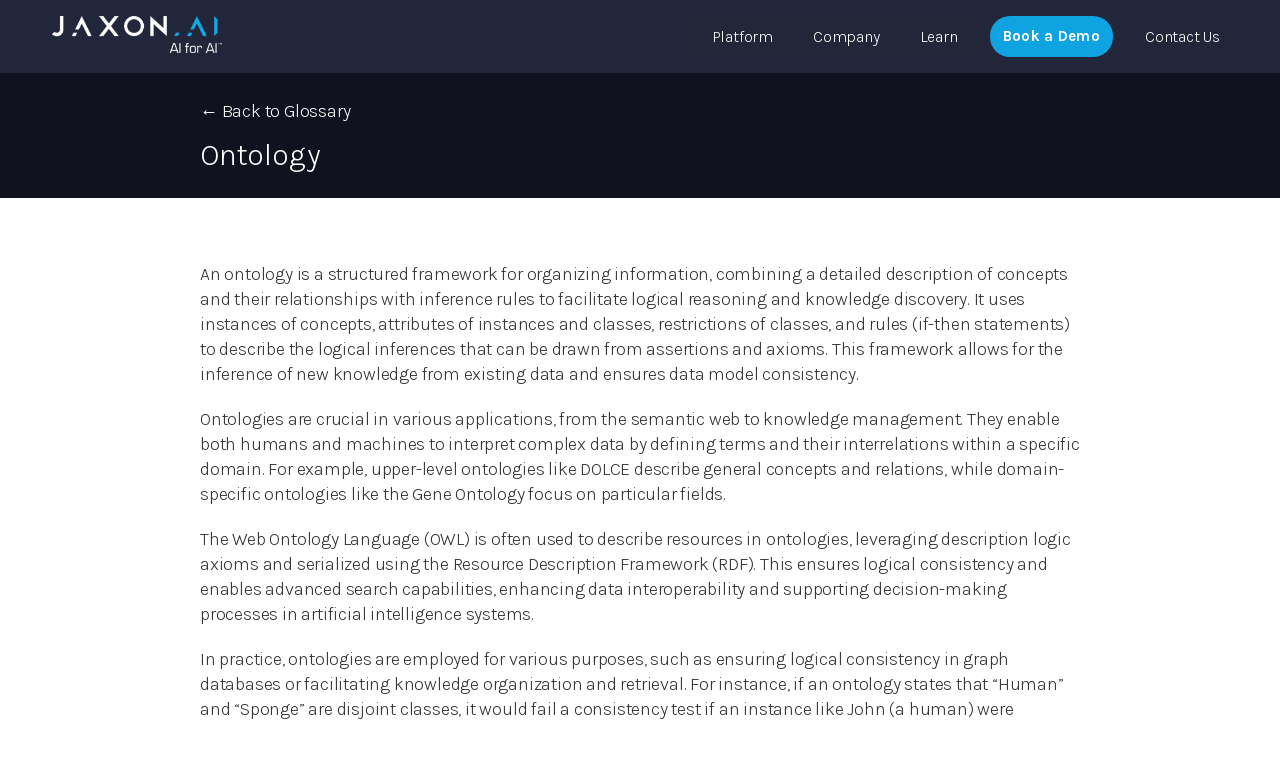

--- FILE ---
content_type: text/css
request_url: https://jaxon.ai/wp-content/uploads/elementor/css/post-1065.css?ver=1768869671
body_size: 333
content:
.elementor-kit-1065{--e-global-color-primary:#323232;--e-global-color-secondary:#54595F;--e-global-color-text:#323232;--e-global-color-accent:#0FA3E1;--e-global-color-55e64dfb:#78E5DF;--e-global-color-3837971:#FFFFFF;--e-global-color-30591a6:#EDEDED;--e-global-color-76be1d9:#2F5385;--e-global-color-428527b:#22263a;--e-global-color-e001194:#10131F;--e-global-typography-primary-font-family:"Roboto";--e-global-typography-primary-font-weight:600;--e-global-typography-secondary-font-family:"Roboto Slab";--e-global-typography-secondary-font-weight:400;--e-global-typography-text-font-family:"Roboto";--e-global-typography-text-font-weight:400;--e-global-typography-accent-font-family:"Roboto";--e-global-typography-accent-font-weight:500;color:var( --e-global-color-text );}.elementor-kit-1065 e-page-transition{background-color:#FFBC7D;}.elementor-section.elementor-section-boxed > .elementor-container{max-width:900px;}.e-con{--container-max-width:900px;}{}h1.entry-title{display:var(--page-title-display);}@media(max-width:1024px){.elementor-section.elementor-section-boxed > .elementor-container{max-width:1024px;}.e-con{--container-max-width:1024px;}}@media(max-width:767px){.elementor-section.elementor-section-boxed > .elementor-container{max-width:767px;}.e-con{--container-max-width:767px;}}/* Start custom CSS */.post-password-form {
    padding: 100px;
    max-width: 750px;
    margin: auto;
}

label[for=pwbox-1125]{ 
color:#ffffff; 
border-color:#ffffff;
}


input[type=submit]{
    margin-top: 15px;
}/* End custom CSS */

--- FILE ---
content_type: text/css
request_url: https://jaxon.ai/wp-content/uploads/elementor/css/post-7045.css?ver=1768869672
body_size: 1388
content:
.elementor-7045 .elementor-element.elementor-element-88359e0:not(.elementor-motion-effects-element-type-background), .elementor-7045 .elementor-element.elementor-element-88359e0 > .elementor-motion-effects-container > .elementor-motion-effects-layer{background-color:var( --e-global-color-428527b );}.elementor-7045 .elementor-element.elementor-element-88359e0{transition:background 0.3s, border 0.3s, border-radius 0.3s, box-shadow 0.3s;margin-top:0px;margin-bottom:0px;padding:16px 5px 16px 5px;z-index:9999;}.elementor-7045 .elementor-element.elementor-element-88359e0 > .elementor-background-overlay{transition:background 0.3s, border-radius 0.3s, opacity 0.3s;}.elementor-bc-flex-widget .elementor-7045 .elementor-element.elementor-element-342a38c.elementor-column .elementor-widget-wrap{align-items:center;}.elementor-7045 .elementor-element.elementor-element-342a38c.elementor-column.elementor-element[data-element_type="column"] > .elementor-widget-wrap.elementor-element-populated{align-content:center;align-items:center;}.elementor-7045 .elementor-element.elementor-element-342a38c > .elementor-element-populated{margin:0px 0px 0px 0px;--e-column-margin-right:0px;--e-column-margin-left:0px;padding:0px 0px 0px 0px;}.elementor-widget-theme-site-logo .widget-image-caption{color:var( --e-global-color-text );}.elementor-7045 .elementor-element.elementor-element-d877a2b{width:auto;max-width:auto;top:0px;}.elementor-7045 .elementor-element.elementor-element-d877a2b > .elementor-widget-container{margin:0px 0px 0px 12px;}body:not(.rtl) .elementor-7045 .elementor-element.elementor-element-d877a2b{left:0px;}body.rtl .elementor-7045 .elementor-element.elementor-element-d877a2b{right:0px;}.elementor-7045 .elementor-element.elementor-element-d877a2b img{max-width:170px;}.elementor-widget-nav-menu .elementor-nav-menu--main .elementor-item{color:var( --e-global-color-text );fill:var( --e-global-color-text );}.elementor-widget-nav-menu .elementor-nav-menu--main .elementor-item:hover,
					.elementor-widget-nav-menu .elementor-nav-menu--main .elementor-item.elementor-item-active,
					.elementor-widget-nav-menu .elementor-nav-menu--main .elementor-item.highlighted,
					.elementor-widget-nav-menu .elementor-nav-menu--main .elementor-item:focus{color:var( --e-global-color-accent );fill:var( --e-global-color-accent );}.elementor-widget-nav-menu .elementor-nav-menu--main:not(.e--pointer-framed) .elementor-item:before,
					.elementor-widget-nav-menu .elementor-nav-menu--main:not(.e--pointer-framed) .elementor-item:after{background-color:var( --e-global-color-accent );}.elementor-widget-nav-menu .e--pointer-framed .elementor-item:before,
					.elementor-widget-nav-menu .e--pointer-framed .elementor-item:after{border-color:var( --e-global-color-accent );}.elementor-widget-nav-menu{--e-nav-menu-divider-color:var( --e-global-color-text );}.elementor-7045 .elementor-element.elementor-element-8fa8ced{z-index:9999;}.elementor-7045 .elementor-element.elementor-element-8fa8ced .elementor-menu-toggle{margin-left:auto;}.elementor-7045 .elementor-element.elementor-element-8fa8ced .elementor-nav-menu--dropdown a, .elementor-7045 .elementor-element.elementor-element-8fa8ced .elementor-menu-toggle{color:#FFFFFF;fill:#FFFFFF;}.elementor-7045 .elementor-element.elementor-element-8fa8ced .elementor-nav-menu--dropdown{background-color:var( --e-global-color-primary );}.elementor-7045 .elementor-element.elementor-element-8fa8ced div.elementor-menu-toggle{color:#FFFFFF;}.elementor-7045 .elementor-element.elementor-element-8fa8ced div.elementor-menu-toggle svg{fill:#FFFFFF;}.elementor-7045 .elementor-element.elementor-element-7e235cc{width:auto;max-width:auto;z-index:9999;}.elementor-widget-button .elementor-button{background-color:var( --e-global-color-accent );}.elementor-7045 .elementor-element.elementor-element-0bc69cf .elementor-button{background-color:var( --e-global-color-accent );font-size:15px;font-weight:700;letter-spacing:0.3px;border-style:solid;border-width:0px 0px 0px 0px;border-radius:30px 30px 30px 30px;padding:13px 13px 13px 13px;}.elementor-7045 .elementor-element.elementor-element-0bc69cf .elementor-button:hover, .elementor-7045 .elementor-element.elementor-element-0bc69cf .elementor-button:focus{background-color:var( --e-global-color-55e64dfb );}.elementor-7045 .elementor-element.elementor-element-0bc69cf{width:auto;max-width:auto;}.elementor-7045 .elementor-element.elementor-element-0bc69cf > .elementor-widget-container{margin:0px 12px 0px 12px;padding:0px 0px 0px 0px;border-radius:0px 0px 0px 0px;}.elementor-7045 .elementor-element.elementor-element-f871fe3{width:auto;max-width:auto;z-index:0;}.elementor-7045 .elementor-element.elementor-element-f871fe3 > .elementor-widget-container{margin:0px 0px 0px 0px;}.elementor-7045 .elementor-element.elementor-element-f871fe3 .elementor-menu-toggle{margin:0 auto;}.elementor-7045 .elementor-element.elementor-element-f871fe3 .elementor-nav-menu .elementor-item{font-size:16px;}.elementor-7045 .elementor-element.elementor-element-f871fe3 .elementor-nav-menu--main .elementor-item{color:#FFFFFF;fill:#FFFFFF;padding-top:10px;padding-bottom:10px;}.elementor-7045 .elementor-element.elementor-element-f871fe3 .elementor-nav-menu--main .elementor-item:hover,
					.elementor-7045 .elementor-element.elementor-element-f871fe3 .elementor-nav-menu--main .elementor-item.elementor-item-active,
					.elementor-7045 .elementor-element.elementor-element-f871fe3 .elementor-nav-menu--main .elementor-item.highlighted,
					.elementor-7045 .elementor-element.elementor-element-f871fe3 .elementor-nav-menu--main .elementor-item:focus{color:var( --e-global-color-accent );fill:var( --e-global-color-accent );}.elementor-theme-builder-content-area{height:400px;}.elementor-location-header:before, .elementor-location-footer:before{content:"";display:table;clear:both;}@media(min-width:768px){.elementor-7045 .elementor-element.elementor-element-342a38c{width:100%;}}@media(max-width:1024px){.elementor-7045 .elementor-element.elementor-element-88359e0{margin-top:0px;margin-bottom:0px;z-index:999;}.elementor-7045 .elementor-element.elementor-element-8fa8ced > .elementor-widget-container{margin:16px 20px 0px 0px;}.elementor-7045 .elementor-element.elementor-element-7e235cc{width:100%;max-width:100%;}.elementor-7045 .elementor-element.elementor-element-7e235cc > .elementor-widget-container{margin:0px 0px 0px 0px;padding:0px 0px 0px 0px;}.elementor-7045 .elementor-element.elementor-element-f871fe3 .elementor-nav-menu .elementor-item{font-size:16px;}}@media(max-width:767px){.elementor-7045 .elementor-element.elementor-element-88359e0{margin-top:0px;margin-bottom:0px;padding:17px 15px 17px 15px;z-index:999;}.elementor-7045 .elementor-element.elementor-element-342a38c{width:100%;}.elementor-7045 .elementor-element.elementor-element-d877a2b{width:auto;max-width:auto;}.elementor-7045 .elementor-element.elementor-element-d877a2b > .elementor-widget-container{margin:0px 0px 0px 0px;padding:0px 0px 0px 0px;}.elementor-7045 .elementor-element.elementor-element-8fa8ced > .elementor-widget-container{margin:0px 0px 0px 0px;padding:0px 0px 0px 0px;}.elementor-7045 .elementor-element.elementor-element-8fa8ced{z-index:0;}.elementor-7045 .elementor-element.elementor-element-8fa8ced .elementor-nav-menu--dropdown a{padding-left:15px;padding-right:15px;padding-top:10px;padding-bottom:10px;}}/* Start custom CSS for nav-menu, class: .elementor-element-8fa8ced */.elementor-7045 .elementor-element.elementor-element-8fa8ced {
    margin-bottom: 0;
}/* End custom CSS */
/* Start custom CSS for wp-widget-maxmegamenu, class: .elementor-element-7e235cc *//* styles links visible on sidebar */
.elementor-7045 .elementor-element.elementor-element-7e235cc {
    margin-left: auto;
}
.max-mega-menu {
    background: #222639!important;
}
.mega-menu-item a {
    font-size:16px !important;
    background:transparent !important;
    padding:0 20px !important;
    font-weight:inherit !important;
}

.mega-menu-item a:hover {
    background:#13aff0 !important;
}

/* styles nested submenus */
.mega-sub-menu {
    width:700px !important;
    box-shadow:0 0 25px rgba(0, 0, 0, 0.3) !important;
}

.mega-sub-menu .mega-sub-menu {
    top: 0!important;
    left:0 !important;
    margin-top:0 !important;
    width:700px !important;
}
.mega-sub-menu .mega-menu-column li {
    padding:10px 0 !important;
}
.mega-sub-menu .mega-menu-column a {
    font-size:18px !important;
    max-width:350px;
    padding:0 !important;
    font-weight:inherit !important;
    text-transform:inherit !important;
}
.mega-sub-menu .mega-menu-column a:hover {
    background:transparent !important;
    color:#13aff0 !important;
}

/* arranges 'columns' */
.mega-menu-column {
    padding:25px 35px !important;
    width:350px !important;
    overflow:hidden !important;
}
.mega-menu-column p, .mega-menu-column h4 {
    width:280px!important;
}

.mega-menu-column p a {
    line-height:150% !important;
}

.mega-menu-column img {
    margin:-35px -35px 10px -35px;
    width:350px!important;
}

.mega-menu-column:nth-of-type(odd) {
    height:100% !important;
}
.mega-menu-column:nth-of-type(even) {
    background:#fff !important;
    height:100% !important;
}
.mega-menu-column:nth-of-type(even) p {
    font-size:15px;
}
.mega-menu-column:nth-of-type(even) h4 {
    font-size:20px !important;
    padding-bottom:10px !important;
}/* End custom CSS */
/* Start custom CSS for column, class: .elementor-element-342a38c */.elementor-7045 .elementor-element.elementor-element-342a38c {
    max-width: 1200px;
    margin-left: auto;
    margin-right: auto;
}/* End custom CSS */
/* Start custom CSS for section, class: .elementor-element-88359e0 */.elementor-7045 .elementor-element.elementor-element-88359e0 {
    margin-top: var(--wp-admin--admin-bar--height)!important;
}/* End custom CSS */
/* Start custom CSS */.elementor-7045 {
    z-index:9999;
}/* End custom CSS */

--- FILE ---
content_type: text/css
request_url: https://jaxon.ai/wp-content/uploads/elementor/css/post-15010.css?ver=1768869672
body_size: 1009
content:
.elementor-15010 .elementor-element.elementor-element-6b42349:not(.elementor-motion-effects-element-type-background), .elementor-15010 .elementor-element.elementor-element-6b42349 > .elementor-motion-effects-container > .elementor-motion-effects-layer{background-color:#132542;}.elementor-15010 .elementor-element.elementor-element-6b42349{transition:background 0.3s, border 0.3s, border-radius 0.3s, box-shadow 0.3s;margin-top:0px;margin-bottom:0px;padding:2em 1em 2em 1em;}.elementor-15010 .elementor-element.elementor-element-6b42349 > .elementor-background-overlay{transition:background 0.3s, border-radius 0.3s, opacity 0.3s;}.elementor-15010 .elementor-element.elementor-element-6b42349 > .elementor-container{text-align:left;}.elementor-15010 .elementor-element.elementor-element-c77e4c5 > .elementor-element-populated{text-align:left;margin:0px 0px 0px 0px;--e-column-margin-right:0px;--e-column-margin-left:0px;}.elementor-widget-text-editor{color:var( --e-global-color-text );}.elementor-widget-text-editor.elementor-drop-cap-view-stacked .elementor-drop-cap{background-color:var( --e-global-color-primary );}.elementor-widget-text-editor.elementor-drop-cap-view-framed .elementor-drop-cap, .elementor-widget-text-editor.elementor-drop-cap-view-default .elementor-drop-cap{color:var( --e-global-color-primary );border-color:var( --e-global-color-primary );}.elementor-15010 .elementor-element.elementor-element-b3765e3 > .elementor-widget-container{margin:0px 0px -30px 0px;}.elementor-15010 .elementor-element.elementor-element-b3765e3{font-size:16px;color:var( --e-global-color-3837971 );}.elementor-15010 .elementor-element.elementor-element-08e203c{--spacer-size:1px;}.elementor-widget-image .widget-image-caption{color:var( --e-global-color-text );}.elementor-15010 .elementor-element.elementor-element-5009cc9{text-align:right;}.elementor-15010 .elementor-element.elementor-element-5009cc9 img{width:227px;}.elementor-15010 .elementor-element.elementor-element-0d03d9c > .elementor-widget-container{margin:0px 0px 0px 0px;}.elementor-15010 .elementor-element.elementor-element-0d03d9c{text-align:right;font-size:16px;font-weight:300;color:#FFFFFF;}.elementor-15010 .elementor-element.elementor-element-47175e3{--grid-template-columns:repeat(0, auto);--icon-size:24px;--grid-column-gap:10px;--grid-row-gap:0px;}.elementor-15010 .elementor-element.elementor-element-47175e3 .elementor-widget-container{text-align:right;}.elementor-15010 .elementor-element.elementor-element-47175e3 > .elementor-widget-container{margin:5px 0px 5px 5px;padding:0px 0px 0px 0px;}.elementor-15010 .elementor-element.elementor-element-47175e3 .elementor-social-icon{background-color:#FFFFFF;--icon-padding:0.4em;}.elementor-15010 .elementor-element.elementor-element-47175e3 .elementor-social-icon i{color:#222639;}.elementor-15010 .elementor-element.elementor-element-47175e3 .elementor-social-icon svg{fill:#222639;}.elementor-15010 .elementor-element.elementor-element-47175e3 .elementor-icon{border-radius:50px 50px 50px 50px;}.elementor-15010 .elementor-element.elementor-element-47175e3 .elementor-social-icon:hover{background-color:var( --e-global-color-55e64dfb );}.elementor-15010 .elementor-element.elementor-element-47175e3 .elementor-social-icon:hover i{color:var( --e-global-color-3837971 );}.elementor-15010 .elementor-element.elementor-element-47175e3 .elementor-social-icon:hover svg{fill:var( --e-global-color-3837971 );}.elementor-15010 .elementor-element.elementor-element-d75fb1b > .elementor-container > .elementor-column > .elementor-widget-wrap{align-content:center;align-items:center;}.elementor-15010 .elementor-element.elementor-element-d75fb1b:not(.elementor-motion-effects-element-type-background), .elementor-15010 .elementor-element.elementor-element-d75fb1b > .elementor-motion-effects-container > .elementor-motion-effects-layer{background-color:#001016;}.elementor-15010 .elementor-element.elementor-element-d75fb1b{transition:background 0.3s, border 0.3s, border-radius 0.3s, box-shadow 0.3s;margin-top:0px;margin-bottom:0px;padding:1em 1em 1em 1em;}.elementor-15010 .elementor-element.elementor-element-d75fb1b > .elementor-background-overlay{transition:background 0.3s, border-radius 0.3s, opacity 0.3s;}.elementor-15010 .elementor-element.elementor-element-1f3b805 > .elementor-widget-container{margin:0px 0px -20px 0px;padding:0px 0px 0px 0px;}.elementor-15010 .elementor-element.elementor-element-1f3b805{text-align:left;font-size:16px;color:var( --e-global-color-3837971 );}.elementor-15010 .elementor-element.elementor-element-8e459ee.elementor-column > .elementor-widget-wrap{justify-content:flex-end;}.elementor-widget-button .elementor-button{background-color:var( --e-global-color-accent );}.elementor-15010 .elementor-element.elementor-element-174ca50 .elementor-button{background-color:#32323200;padding:0px 0px 0px 0px;}.elementor-15010 .elementor-element.elementor-element-174ca50{width:auto;max-width:auto;}.elementor-15010 .elementor-element.elementor-element-174ca50 > .elementor-widget-container{margin:0px 10px 0px 0px;}.elementor-15010 .elementor-element.elementor-element-174ca50 .elementor-button:hover, .elementor-15010 .elementor-element.elementor-element-174ca50 .elementor-button:focus{color:var( --e-global-color-76be1d9 );}.elementor-15010 .elementor-element.elementor-element-174ca50 .elementor-button:hover svg, .elementor-15010 .elementor-element.elementor-element-174ca50 .elementor-button:focus svg{fill:var( --e-global-color-76be1d9 );}.elementor-15010 .elementor-element.elementor-element-454afe8 .elementor-button{background-color:#32323200;padding:0px 0px 0px 0px;}.elementor-15010 .elementor-element.elementor-element-454afe8{width:auto;max-width:auto;}.elementor-15010 .elementor-element.elementor-element-454afe8 .elementor-button:hover, .elementor-15010 .elementor-element.elementor-element-454afe8 .elementor-button:focus{color:var( --e-global-color-76be1d9 );}.elementor-15010 .elementor-element.elementor-element-454afe8 .elementor-button:hover svg, .elementor-15010 .elementor-element.elementor-element-454afe8 .elementor-button:focus svg{fill:var( --e-global-color-76be1d9 );}.elementor-15010 .elementor-element.elementor-element-c777108 .elementor-button{background-color:#32323200;padding:0px 10px 0px 10px;}.elementor-15010 .elementor-element.elementor-element-c777108{width:auto;max-width:auto;}.elementor-15010 .elementor-element.elementor-element-c777108 .elementor-button:hover, .elementor-15010 .elementor-element.elementor-element-c777108 .elementor-button:focus{color:var( --e-global-color-76be1d9 );}.elementor-15010 .elementor-element.elementor-element-c777108 .elementor-button:hover svg, .elementor-15010 .elementor-element.elementor-element-c777108 .elementor-button:focus svg{fill:var( --e-global-color-76be1d9 );}.elementor-15010 .elementor-element.elementor-element-7038ba0 .elementor-button{background-color:#32323200;padding:0px 0px 0px 0px;}.elementor-15010 .elementor-element.elementor-element-7038ba0{width:auto;max-width:auto;}.elementor-15010 .elementor-element.elementor-element-7038ba0 .elementor-button:hover, .elementor-15010 .elementor-element.elementor-element-7038ba0 .elementor-button:focus{color:var( --e-global-color-76be1d9 );}.elementor-15010 .elementor-element.elementor-element-7038ba0 .elementor-button:hover svg, .elementor-15010 .elementor-element.elementor-element-7038ba0 .elementor-button:focus svg{fill:var( --e-global-color-76be1d9 );}.elementor-theme-builder-content-area{height:400px;}.elementor-location-header:before, .elementor-location-footer:before{content:"";display:table;clear:both;}@media(max-width:1024px) and (min-width:768px){.elementor-15010 .elementor-element.elementor-element-c77e4c5{width:50%;}}@media(max-width:1024px){.elementor-15010 .elementor-element.elementor-element-6b42349{margin-top:0px;margin-bottom:0px;padding:0px 0px 0px 0px;}.elementor-15010 .elementor-element.elementor-element-5009cc9 > .elementor-widget-container{margin:30px 0px 0px 0px;}.elementor-15010 .elementor-element.elementor-element-5009cc9 img{width:80%;}.elementor-15010 .elementor-element.elementor-element-47175e3 .elementor-widget-container{text-align:right;}}@media(max-width:767px){.elementor-15010 .elementor-element.elementor-element-6b42349{padding:2em 1em 2em 1em;}.elementor-15010 .elementor-element.elementor-element-c77e4c5 > .elementor-element-populated{margin:0px 0px 0px 0px;--e-column-margin-right:0px;--e-column-margin-left:0px;padding:0px 0px 0px 0px;}.elementor-15010 .elementor-element.elementor-element-b9c79d3 > .elementor-element-populated{padding:0px 0px 20px 0px;}.elementor-15010 .elementor-element.elementor-element-5009cc9 > .elementor-widget-container{margin:0px 0px 0px 0px;}.elementor-15010 .elementor-element.elementor-element-5009cc9{text-align:center;}.elementor-15010 .elementor-element.elementor-element-5009cc9 img{width:186px;}.elementor-15010 .elementor-element.elementor-element-0d03d9c > .elementor-widget-container{margin:0px 0px 0px 0px;}.elementor-15010 .elementor-element.elementor-element-0d03d9c{text-align:center;}.elementor-15010 .elementor-element.elementor-element-47175e3 .elementor-widget-container{text-align:center;}.elementor-15010 .elementor-element.elementor-element-47175e3 > .elementor-widget-container{margin:0px 0px 0px 0px;padding:0px 0px 0px 0px;}.elementor-15010 .elementor-element.elementor-element-1f3b805 > .elementor-widget-container{padding:0px 0px 0px 0px;}}/* Start custom CSS for hubspot-form, class: .elementor-element-003990e */.elementor-15010 .elementor-element.elementor-element-003990e {
    text-align:left !important;
}/* End custom CSS */
/* Start custom CSS for text-editor, class: .elementor-element-0d03d9c */.elementor-15010 .elementor-element.elementor-element-0d03d9c a {
    font-weight:bold;
}/* End custom CSS */

--- FILE ---
content_type: text/css
request_url: https://jaxon.ai/wp-content/uploads/elementor/css/post-14934.css?ver=1768869902
body_size: 149
content:
.elementor-14934 .elementor-element.elementor-element-b2f615a:not(.elementor-motion-effects-element-type-background), .elementor-14934 .elementor-element.elementor-element-b2f615a > .elementor-motion-effects-container > .elementor-motion-effects-layer{background-color:var( --e-global-color-e001194 );}.elementor-14934 .elementor-element.elementor-element-b2f615a{transition:background 0.3s, border 0.3s, border-radius 0.3s, box-shadow 0.3s;margin-top:-90px;margin-bottom:0px;padding:1em 0em 1em 0em;}.elementor-14934 .elementor-element.elementor-element-b2f615a > .elementor-background-overlay{transition:background 0.3s, border-radius 0.3s, opacity 0.3s;}.elementor-widget-heading .elementor-heading-title{color:var( --e-global-color-primary );}.elementor-14934 .elementor-element.elementor-element-c73f414 .elementor-heading-title{color:var( --e-global-color-3837971 );}.elementor-widget-theme-post-title .elementor-heading-title{color:var( --e-global-color-primary );}.elementor-14934 .elementor-element.elementor-element-2414cdd .elementor-heading-title{color:var( --e-global-color-3837971 );}.elementor-14934 .elementor-element.elementor-element-729ba08{margin-top:3em;margin-bottom:3em;}.elementor-widget-theme-post-content{color:var( --e-global-color-text );}@media(max-width:767px){.elementor-14934 .elementor-element.elementor-element-b2f615a{margin-top:-20px;margin-bottom:0px;}}

--- FILE ---
content_type: text/css
request_url: https://jaxon.ai/wp-content/uploads/elementor/css/post-20126.css?ver=1768869672
body_size: -13
content:
#elementor-popup-modal-20126{background-color:rgba(0,0,0,.8);justify-content:center;align-items:center;pointer-events:all;}#elementor-popup-modal-20126 .dialog-message{width:640px;height:auto;}#elementor-popup-modal-20126 .dialog-close-button{display:flex;}#elementor-popup-modal-20126 .dialog-widget-content{box-shadow:2px 8px 23px 3px rgba(0,0,0,0.2);}

--- FILE ---
content_type: text/css
request_url: https://jaxon.ai/wp-content/uploads/elementor/css/post-11681.css?ver=1768869672
body_size: 161
content:
.elementor-11681 .elementor-element.elementor-element-f6af6b0:not(.elementor-motion-effects-element-type-background), .elementor-11681 .elementor-element.elementor-element-f6af6b0 > .elementor-motion-effects-container > .elementor-motion-effects-layer{background-color:var( --e-global-color-accent );}.elementor-11681 .elementor-element.elementor-element-f6af6b0{transition:background 0.3s, border 0.3s, border-radius 0.3s, box-shadow 0.3s;padding:30px 50px 40px 50px;}.elementor-11681 .elementor-element.elementor-element-f6af6b0 > .elementor-background-overlay{transition:background 0.3s, border-radius 0.3s, opacity 0.3s;}#elementor-popup-modal-11681{background-color:rgba(0,0,0,.8);justify-content:center;align-items:center;pointer-events:all;}#elementor-popup-modal-11681 .dialog-message{width:640px;height:auto;}#elementor-popup-modal-11681 .dialog-close-button{display:flex;}#elementor-popup-modal-11681 .dialog-widget-content{box-shadow:2px 8px 23px 3px rgba(0,0,0,0.2);}#elementor-popup-modal-11681 .dialog-close-button i{color:var( --e-global-color-3837971 );}#elementor-popup-modal-11681 .dialog-close-button svg{fill:var( --e-global-color-3837971 );}